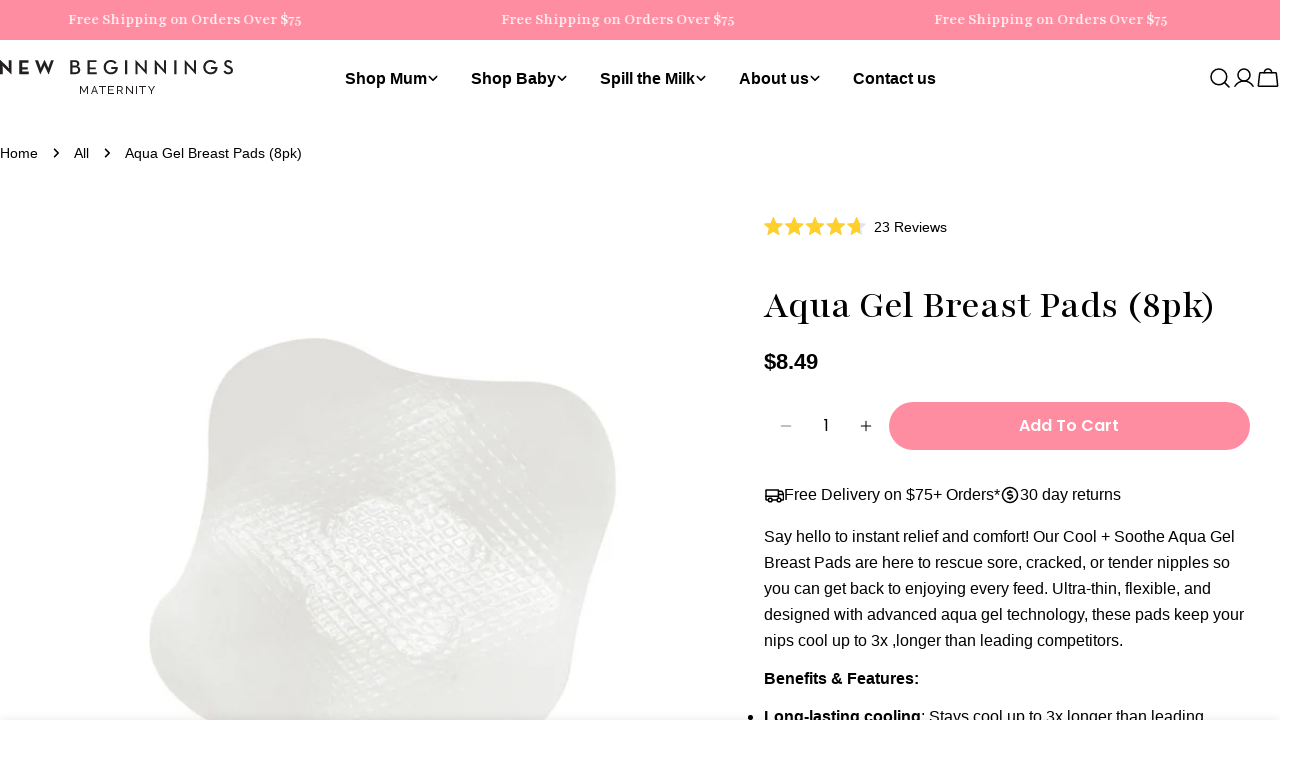

--- FILE ---
content_type: text/css
request_url: https://www.newbeginnings.com.au/cdn/shop/t/31/assets/section-image-with-text.css?v=102341946412094105411743577526
body_size: -459
content:
.image-with-text__media{min-height:100%}.image-with-text__inner{--padding-x: 2rem;--padding-y: 4.8rem}@media (min-width: 768px){.image-with-text__inner{--padding-x: 2rem;--padding-y: 3.2rem}}@media (min-width: 1024px){.image-with-text__inner{--padding-x: 2.4rem;--padding-y: 4.8rem}}@media (min-width: 1280px){.image-with-text__inner{--padding-x: 8rem;--padding-y: 6rem}}.image-with-text:not(.color-inherit) .image-with-text__inner{padding:var(--padding-y) var(--padding-x)}@media (max-width: 767.98px){.image-with-text.color-inherit .image-with-text__inner{padding-top:2.4rem}}@media (min-width: 768px){.image-with-text--text-first .image-with-text__inner{padding-inline-end:var(--padding-x);order:-1}}@media (min-width: 768px){.image-with-text--image-first .image-with-text__inner{padding-inline-start:var(--padding-x)}}
/*# sourceMappingURL=/cdn/shop/t/31/assets/section-image-with-text.css.map?v=102341946412094105411743577526 */


--- FILE ---
content_type: application/x-javascript
request_url: https://app.cart-bot.net/public/status/shop/newbeginnings-com-au.myshopify.com.js?1769476489
body_size: -321
content:
var giftbee_settings_updated='1734571574c';

--- FILE ---
content_type: image/svg+xml
request_url: https://www.newbeginnings.com.au/cdn/shop/files/NB-Logo.svg?v=1743568413&width=90
body_size: 1480
content:
<svg xmlns="http://www.w3.org/2000/svg" fill="none" viewBox="0 0 233 36" height="36" width="233">
<g clip-path="url(#clip0_340_29)">
<path fill="#231F20" d="M228.438 14.314C231.082 14.314 233 12.8985 233 10.4574C233 8.21862 231.721 7.10644 229.324 6.06648L228.409 5.66205C226.985 5.04096 226.389 4.57876 226.389 3.52435C226.389 2.5855 227.086 1.90664 228.205 1.90664C229.324 1.90664 229.92 2.33995 230.457 3.26436L232.172 2.20996C231.329 0.707791 230.065 0.0144835 228.205 0.0144835C225.866 0.0144835 224.253 1.48776 224.253 3.56769C224.253 5.64761 225.488 6.74535 227.537 7.65531L228.467 8.05974C229.992 8.7386 230.821 9.27303 230.821 10.4863C230.821 11.6996 229.803 12.3929 228.38 12.3929C226.665 12.3929 225.822 11.5263 225.154 10.443L223.352 11.4252C224.137 13.014 225.75 14.3284 228.409 14.3284M210.595 14.314C215.056 14.314 217.584 11.4396 217.497 7.12089H210.9V9.01304H215.172C214.838 10.8185 213.254 12.3785 210.566 12.3785C207.631 12.3785 205.539 10.1108 205.539 7.13533C205.539 4.15989 207.602 1.93552 210.537 1.93552C212.353 1.93552 213.675 2.70105 214.547 4.05878L216.247 2.84549C214.983 0.881118 212.978 -0.0144043 210.537 -0.0144043C206.527 -0.0144043 203.301 2.98993 203.301 7.13533C203.301 11.2807 206.425 14.314 210.58 14.314M195.644 14.2851H195.905V0.158923H193.886V7.84308C193.886 8.62305 194.031 9.85079 194.031 9.85079C194.031 9.85079 193.261 8.8686 192.723 8.29084L184.979 0.0144835H184.688V14.1262H186.708V6.42758C186.708 5.56094 186.563 4.41988 186.563 4.41988C186.563 4.41988 187.333 5.38762 187.885 5.97982L195.629 14.2851H195.644ZM174.314 14.1406H176.479V0.158923H174.314V14.1262V14.1406ZM165.814 14.2851H166.076V0.158923H164.056V7.84308C164.056 8.62305 164.201 9.85079 164.201 9.85079C164.201 9.85079 163.431 8.8686 162.894 8.29084L155.149 0.0144835H154.859V14.1262H156.878V6.42758C156.878 5.56094 156.733 4.41988 156.733 4.41988C156.733 4.41988 157.503 5.38762 158.055 5.97982L165.8 14.2851H165.814ZM146.446 14.2851H146.707V0.158923H144.688V7.84308C144.688 8.62305 144.833 9.85079 144.833 9.85079C144.833 9.85079 144.063 8.8686 143.525 8.29084L135.781 0.0144835H135.49V14.1262H137.51V6.42758C137.51 5.56094 137.365 4.41988 137.365 4.41988C137.365 4.41988 138.135 5.38762 138.687 5.97982L146.431 14.2851H146.446ZM125.116 14.1406H127.281V0.158923H125.116V14.1262V14.1406ZM110.906 14.314C115.367 14.314 117.895 11.4396 117.808 7.12089H111.211V9.01304H115.497C115.163 10.8185 113.58 12.3785 110.891 12.3785C107.956 12.3785 105.864 10.1108 105.864 7.13533C105.864 4.15989 107.927 1.93552 110.862 1.93552C112.679 1.93552 114.001 2.70105 114.873 4.05878L116.573 2.84549C115.309 0.881118 113.303 -0.0144043 110.877 -0.0144043C106.867 -0.0144043 103.641 2.98993 103.641 7.13533C103.641 11.2807 106.765 14.314 110.921 14.314M87.5712 14.1406H96.783V12.234H89.7506V9.37414H95.7224V7.49643H89.7506V2.07996H96.4925V0.158923H87.5712V14.1262V14.1406ZM72.4166 12.2196V7.4531H75.4678C77.2114 7.4531 78.0687 8.43528 78.0687 9.83634C78.0687 11.2374 77.2695 12.2196 75.5695 12.2196H72.402H72.4166ZM72.4166 5.60428V2.07996H75.1918C76.5576 2.07996 77.1533 2.80216 77.1533 3.84212C77.1533 4.88208 76.5285 5.60428 75.2353 5.60428H72.4311H72.4166ZM70.2226 14.1406H75.7003C78.6498 14.1406 80.2627 12.3351 80.2627 9.92301C80.2627 8.13196 79.2746 6.80312 77.3858 6.3698C78.6063 5.96537 79.2892 5.01208 79.2892 3.68324C79.2892 1.74775 77.9524 0.173367 75.3225 0.173367H70.2226V14.1406ZM40.1313 14.2562H40.4219L43.7057 7.51087C44.0834 6.7309 44.5048 5.43095 44.5048 5.43095C44.5048 5.43095 44.9116 6.7309 45.2894 7.51087L48.4569 14.2562H48.7475L53.862 0.158923H51.0577L49.0381 5.76316C48.6894 6.7309 48.2971 8.29084 48.2971 8.29084C48.2971 8.29084 47.8902 6.70201 47.4253 5.76316L44.6646 0.0433713H44.374L41.6715 5.7776C41.2211 6.71646 40.7997 8.30529 40.7997 8.30529C40.7997 8.30529 40.4074 6.74535 40.0587 5.7776L38.01 0.158923H34.9587L40.1459 14.2562H40.1313ZM19.2375 14.1406H28.8271V11.6129H22.1289V9.60524H27.7665V7.13533H22.1289V2.68661H28.5365V0.158923H19.2375V14.1262V14.1406ZM11.2606 14.2562H11.5512V0.158923H8.84865V6.00871C8.84865 6.97645 9.03754 8.55083 9.03754 8.55083C9.03754 8.55083 8.06404 7.27977 7.38114 6.64424L0.290596 0.0433713H0V14.1406H2.70254V8.29084C2.70254 7.27977 2.49913 5.74872 2.49913 5.74872C2.49913 5.74872 3.47262 7.00534 4.17005 7.65531L11.2606 14.2706V14.2562Z"></path>
<path fill="#231F20" d="M86.9206 26L84 31.2074L81.0794 26H80V34H81.0159V27.8268L83.7037 32.5722H84.2963L86.963 27.8268V34H88V26H86.9206Z"></path>
<path fill="#231F20" d="M94.5099 27.1759L95.8782 30.8714H93.102L94.5099 27.1759ZM94.0935 26L91 34H92.0113L92.9037 31.6483H96.0765L96.9688 34H98L94.9065 26H94.0935Z"></path>
<path fill="#231F20" d="M99 26V26.9029H101.949V34H103.051V26.9029H106V26H99Z"></path>
<path fill="#231F20" d="M108 26V34H114V33.0971H109.116V30.3465H113.279V29.5066H109.116V26.9029H113.907V26H108Z"></path>
<path fill="#231F20" d="M118.01 30.2415H120.381C120.588 30.2415 120.773 30.1995 120.938 30.1155C121.103 30.0315 121.247 29.9055 121.371 29.7585C121.495 29.6115 121.577 29.4226 121.66 29.2126C121.722 29.0026 121.763 28.7927 121.763 28.5827C121.763 28.3727 121.722 28.1417 121.66 27.9528C121.577 27.7638 121.474 27.5748 121.351 27.4278C121.227 27.2808 121.062 27.1549 120.897 27.0709C120.711 26.9869 120.546 26.9449 120.34 26.9449H118.031V30.2625L118.01 30.2415ZM117.021 34V26H120.381C120.732 26 121.041 26.084 121.33 26.21C121.619 26.357 121.866 26.5459 122.072 26.7979C122.278 27.0289 122.443 27.3228 122.567 27.6168C122.691 27.9318 122.753 28.2257 122.753 28.5407C122.753 28.8136 122.711 29.0866 122.629 29.3386C122.546 29.5906 122.443 29.8215 122.299 30.0315C122.155 30.2415 121.99 30.4304 121.784 30.5774C121.577 30.7244 121.351 30.8294 121.103 30.8924L123 33.958H121.866L120.072 31.0814H117.99V33.958H117L117.021 34Z"></path>
<path fill="#231F20" d="M126 26V34H127.043V27.9108L132.109 34H133V26.021H131.957V32.2362L126.826 26H126Z"></path>
<path fill="#231F20" d="M137 26H136V34H137V26Z"></path>
<path fill="#231F20" d="M139 26V26.9029H141.949V34H143.029V26.9029H146V26H139Z"></path>
<path fill="#231F20" d="M153.899 26L151.49 30.1785L149.101 26H148L150.991 31.0604V34H151.988V31.1024L155 26H153.899Z"></path>
</g>
<defs>
<clipPath id="clip0_340_29">
<rect fill="white" height="36" width="233"></rect>
</clipPath>
</defs>
</svg>


--- FILE ---
content_type: image/svg+xml
request_url: https://www.newbeginnings.com.au/cdn/shop/files/NB-Logo.svg?v=1743568413&width=235
body_size: 1493
content:
<svg xmlns="http://www.w3.org/2000/svg" fill="none" viewBox="0 0 233 36" height="36" width="233">
<g clip-path="url(#clip0_340_29)">
<path fill="#231F20" d="M228.438 14.314C231.082 14.314 233 12.8985 233 10.4574C233 8.21862 231.721 7.10644 229.324 6.06648L228.409 5.66205C226.985 5.04096 226.389 4.57876 226.389 3.52435C226.389 2.5855 227.086 1.90664 228.205 1.90664C229.324 1.90664 229.92 2.33995 230.457 3.26436L232.172 2.20996C231.329 0.707791 230.065 0.0144835 228.205 0.0144835C225.866 0.0144835 224.253 1.48776 224.253 3.56769C224.253 5.64761 225.488 6.74535 227.537 7.65531L228.467 8.05974C229.992 8.7386 230.821 9.27303 230.821 10.4863C230.821 11.6996 229.803 12.3929 228.38 12.3929C226.665 12.3929 225.822 11.5263 225.154 10.443L223.352 11.4252C224.137 13.014 225.75 14.3284 228.409 14.3284M210.595 14.314C215.056 14.314 217.584 11.4396 217.497 7.12089H210.9V9.01304H215.172C214.838 10.8185 213.254 12.3785 210.566 12.3785C207.631 12.3785 205.539 10.1108 205.539 7.13533C205.539 4.15989 207.602 1.93552 210.537 1.93552C212.353 1.93552 213.675 2.70105 214.547 4.05878L216.247 2.84549C214.983 0.881118 212.978 -0.0144043 210.537 -0.0144043C206.527 -0.0144043 203.301 2.98993 203.301 7.13533C203.301 11.2807 206.425 14.314 210.58 14.314M195.644 14.2851H195.905V0.158923H193.886V7.84308C193.886 8.62305 194.031 9.85079 194.031 9.85079C194.031 9.85079 193.261 8.8686 192.723 8.29084L184.979 0.0144835H184.688V14.1262H186.708V6.42758C186.708 5.56094 186.563 4.41988 186.563 4.41988C186.563 4.41988 187.333 5.38762 187.885 5.97982L195.629 14.2851H195.644ZM174.314 14.1406H176.479V0.158923H174.314V14.1262V14.1406ZM165.814 14.2851H166.076V0.158923H164.056V7.84308C164.056 8.62305 164.201 9.85079 164.201 9.85079C164.201 9.85079 163.431 8.8686 162.894 8.29084L155.149 0.0144835H154.859V14.1262H156.878V6.42758C156.878 5.56094 156.733 4.41988 156.733 4.41988C156.733 4.41988 157.503 5.38762 158.055 5.97982L165.8 14.2851H165.814ZM146.446 14.2851H146.707V0.158923H144.688V7.84308C144.688 8.62305 144.833 9.85079 144.833 9.85079C144.833 9.85079 144.063 8.8686 143.525 8.29084L135.781 0.0144835H135.49V14.1262H137.51V6.42758C137.51 5.56094 137.365 4.41988 137.365 4.41988C137.365 4.41988 138.135 5.38762 138.687 5.97982L146.431 14.2851H146.446ZM125.116 14.1406H127.281V0.158923H125.116V14.1262V14.1406ZM110.906 14.314C115.367 14.314 117.895 11.4396 117.808 7.12089H111.211V9.01304H115.497C115.163 10.8185 113.58 12.3785 110.891 12.3785C107.956 12.3785 105.864 10.1108 105.864 7.13533C105.864 4.15989 107.927 1.93552 110.862 1.93552C112.679 1.93552 114.001 2.70105 114.873 4.05878L116.573 2.84549C115.309 0.881118 113.303 -0.0144043 110.877 -0.0144043C106.867 -0.0144043 103.641 2.98993 103.641 7.13533C103.641 11.2807 106.765 14.314 110.921 14.314M87.5712 14.1406H96.783V12.234H89.7506V9.37414H95.7224V7.49643H89.7506V2.07996H96.4925V0.158923H87.5712V14.1262V14.1406ZM72.4166 12.2196V7.4531H75.4678C77.2114 7.4531 78.0687 8.43528 78.0687 9.83634C78.0687 11.2374 77.2695 12.2196 75.5695 12.2196H72.402H72.4166ZM72.4166 5.60428V2.07996H75.1918C76.5576 2.07996 77.1533 2.80216 77.1533 3.84212C77.1533 4.88208 76.5285 5.60428 75.2353 5.60428H72.4311H72.4166ZM70.2226 14.1406H75.7003C78.6498 14.1406 80.2627 12.3351 80.2627 9.92301C80.2627 8.13196 79.2746 6.80312 77.3858 6.3698C78.6063 5.96537 79.2892 5.01208 79.2892 3.68324C79.2892 1.74775 77.9524 0.173367 75.3225 0.173367H70.2226V14.1406ZM40.1313 14.2562H40.4219L43.7057 7.51087C44.0834 6.7309 44.5048 5.43095 44.5048 5.43095C44.5048 5.43095 44.9116 6.7309 45.2894 7.51087L48.4569 14.2562H48.7475L53.862 0.158923H51.0577L49.0381 5.76316C48.6894 6.7309 48.2971 8.29084 48.2971 8.29084C48.2971 8.29084 47.8902 6.70201 47.4253 5.76316L44.6646 0.0433713H44.374L41.6715 5.7776C41.2211 6.71646 40.7997 8.30529 40.7997 8.30529C40.7997 8.30529 40.4074 6.74535 40.0587 5.7776L38.01 0.158923H34.9587L40.1459 14.2562H40.1313ZM19.2375 14.1406H28.8271V11.6129H22.1289V9.60524H27.7665V7.13533H22.1289V2.68661H28.5365V0.158923H19.2375V14.1262V14.1406ZM11.2606 14.2562H11.5512V0.158923H8.84865V6.00871C8.84865 6.97645 9.03754 8.55083 9.03754 8.55083C9.03754 8.55083 8.06404 7.27977 7.38114 6.64424L0.290596 0.0433713H0V14.1406H2.70254V8.29084C2.70254 7.27977 2.49913 5.74872 2.49913 5.74872C2.49913 5.74872 3.47262 7.00534 4.17005 7.65531L11.2606 14.2706V14.2562Z"></path>
<path fill="#231F20" d="M86.9206 26L84 31.2074L81.0794 26H80V34H81.0159V27.8268L83.7037 32.5722H84.2963L86.963 27.8268V34H88V26H86.9206Z"></path>
<path fill="#231F20" d="M94.5099 27.1759L95.8782 30.8714H93.102L94.5099 27.1759ZM94.0935 26L91 34H92.0113L92.9037 31.6483H96.0765L96.9688 34H98L94.9065 26H94.0935Z"></path>
<path fill="#231F20" d="M99 26V26.9029H101.949V34H103.051V26.9029H106V26H99Z"></path>
<path fill="#231F20" d="M108 26V34H114V33.0971H109.116V30.3465H113.279V29.5066H109.116V26.9029H113.907V26H108Z"></path>
<path fill="#231F20" d="M118.01 30.2415H120.381C120.588 30.2415 120.773 30.1995 120.938 30.1155C121.103 30.0315 121.247 29.9055 121.371 29.7585C121.495 29.6115 121.577 29.4226 121.66 29.2126C121.722 29.0026 121.763 28.7927 121.763 28.5827C121.763 28.3727 121.722 28.1417 121.66 27.9528C121.577 27.7638 121.474 27.5748 121.351 27.4278C121.227 27.2808 121.062 27.1549 120.897 27.0709C120.711 26.9869 120.546 26.9449 120.34 26.9449H118.031V30.2625L118.01 30.2415ZM117.021 34V26H120.381C120.732 26 121.041 26.084 121.33 26.21C121.619 26.357 121.866 26.5459 122.072 26.7979C122.278 27.0289 122.443 27.3228 122.567 27.6168C122.691 27.9318 122.753 28.2257 122.753 28.5407C122.753 28.8136 122.711 29.0866 122.629 29.3386C122.546 29.5906 122.443 29.8215 122.299 30.0315C122.155 30.2415 121.99 30.4304 121.784 30.5774C121.577 30.7244 121.351 30.8294 121.103 30.8924L123 33.958H121.866L120.072 31.0814H117.99V33.958H117L117.021 34Z"></path>
<path fill="#231F20" d="M126 26V34H127.043V27.9108L132.109 34H133V26.021H131.957V32.2362L126.826 26H126Z"></path>
<path fill="#231F20" d="M137 26H136V34H137V26Z"></path>
<path fill="#231F20" d="M139 26V26.9029H141.949V34H143.029V26.9029H146V26H139Z"></path>
<path fill="#231F20" d="M153.899 26L151.49 30.1785L149.101 26H148L150.991 31.0604V34H151.988V31.1024L155 26H153.899Z"></path>
</g>
<defs>
<clipPath id="clip0_340_29">
<rect fill="white" height="36" width="233"></rect>
</clipPath>
</defs>
</svg>
